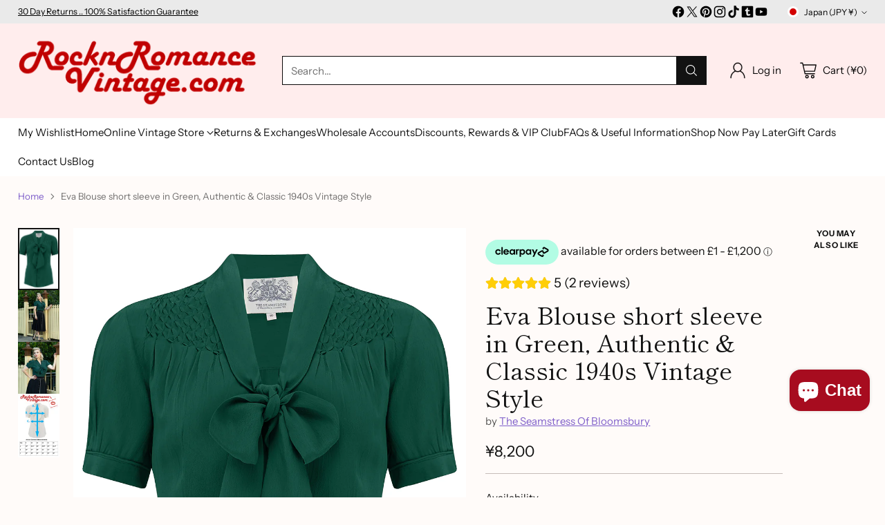

--- FILE ---
content_type: text/html
request_url: https://placement-api.clearpay.co.uk/?mpid=rock-n-romance.myshopify.com&placementid=null&pageType=null&zoid=9.0.85
body_size: 722
content:

  <!DOCTYPE html>
  <html>
  <head>
      <link rel='icon' href='data:,' />
      <meta http-equiv="Content-Security-Policy"
          content="base-uri 'self'; default-src 'self'; font-src 'self'; style-src 'self'; script-src 'self' https://cdn.jsdelivr.net/npm/zoid@9.0.85/dist/zoid.min.js; img-src 'self'; connect-src 'self'; frame-src 'self'">
      <title></title>
      <link rel="preload" href="/index.js" as="script" />
      <link rel="preload" href="https://cdn.jsdelivr.net/npm/zoid@9.0.85/dist/zoid.min.js" integrity="sha384-67MznxkYtbE8teNrhdkvnzQBmeiErnMskO7eD8QwolLpdUliTdivKWx0ANHgw+w8" as="script" crossorigin="anonymous" />
      <div id="__AP_DATA__" hidden>
        {"errors":{"mcr":null},"mcrResponse":{"data":{"errors":[],"config":{"mpId":"rock-n-romance.myshopify.com","createdAt":"2024-12-10T23:11:32.921172282Z","updatedAt":"2024-12-16T14:46:03.55139469Z","config":{"consumerLending":{"metadata":{"shouldForceCache":false,"isProductEnabled":false,"expiresAt":1734361263550,"ttl":900,"updatedAt":"2024-12-16T14:46:03.550995824Z","version":0},"details":{}},"interestFreePayment":{"metadata":{"shouldForceCache":false,"isProductEnabled":true,"expiresAt":1734361263550,"ttl":900,"updatedAt":"2024-12-16T14:46:03.550995824Z","version":0},"details":{"minimumAmount":{"amount":"1.0","currency":"GBP"},"maximumAmount":{"amount":"1200.0","currency":"GBP"},"cbt":{"enabled":false,"countries":[],"limits":{}}}},"merchantAttributes":{"metadata":{"shouldForceCache":false,"isProductEnabled":true,"expiresAt":1734361263550,"ttl":900,"updatedAt":"2024-12-16T14:46:03.550995824Z","version":0},"details":{"analyticsEnabled":false,"tradingCountry":"GB","storeURI":"https://www.rocknromancevintage.com","tradingName":"Rock n Romance Vintage","vpuf":true}},"onsitePlacements":{"metadata":{"version":0},"details":{"onsitePlacements":{}}},"cashAppPay":{"metadata":{"shouldForceCache":false,"isProductEnabled":false,"expiresAt":1734361263550,"ttl":900,"updatedAt":"2024-12-16T14:46:03.550995824Z","version":0},"details":{"enabledForOrders":false,"integrationCompleted":false}},"promotionalData":{"metadata":{"version":0},"details":{"consumerLendingPromotions":[]}}}}},"errors":null,"status":200},"brand":"clearpay","meta":{"version":"0.35.4"}}
      </div>
  </head>
  <body></body>
  <script src="/index.js" type="application/javascript"></script>
  </html>
  

--- FILE ---
content_type: text/javascript; charset=utf-8
request_url: https://www.rocknromancevintage.com/en-jp/products/eva-blouse-short-sleeve-in-green-authentic-classic-1940s-vintage-style.js
body_size: 1532
content:
{"id":6640878289011,"title":"Eva Blouse short sleeve in Green, Authentic \u0026 Classic 1940s Vintage Style","handle":"eva-blouse-short-sleeve-in-green-authentic-classic-1940s-vintage-style","description":"\u003cp\u003e\u003cspan\u003eAnother fabulous addition to our all time favourite blouses, this is a Classic 40’s shape with a tie bow collar, pretty smock stitching detail, little covered buttons to the front and short sleeves .  The beautiful 40’s Crepe de Chine fabric is soft to the touch and easy care too, and is a 100% natural fibre, no synthetic yarn or Lycra in this garment, hand wash or dry clean. Also available in our slipper Atomic Satin fabric.\u003c\/span\u003e\u003c\/p\u003e\n\u003cp\u003e​​This beautiful item is as good as it gets if you love vintage designs \u0026amp; totally in keeping with Authentic 1940s Style, as it is an exact reproduction of a classic 1940s item. It is made with complete integrity from the finest Rayon Crepe de Chine fabric just like the originals too.. It is nice and light, soft to the touch, hangs beautifully and easy care too... Wash by hand or in a machine on \"Delicates\" setting at 30 degrees\u003c\/p\u003e\n\u003cp\u003eA \"Seamstress of Bloomsbury\" Original, Simply the best quality fabric, attention to detail and authentic Lilian Wells design. Lilian was the original \"Seamstress of Bloomsbury\".. She made beautiful items of clothing throughout the 1930s, 40s \u0026amp; Early 50s for London's aristocracy, battling the Blitz \u0026amp; circumstances that we cant even begin to imagine, but never compromising on her quality or delightful craftsmanship.. She was a very private but wonderful woman and an inspiration to us all. Through this wonderful range of 1940s clothing we aim to continue her legacy..\u003c\/p\u003e\n\u003cp\u003e​Quick International Size Conversion Guide:\u003c\/p\u003e\n\u003cp\u003e​UK 8, EU 36, US 4\u003c\/p\u003e\n\u003cp\u003eUK 10, EU 38, US 6\u003c\/p\u003e\n\u003cp\u003eUK 12, EU 40, US 8\u003c\/p\u003e\n\u003cp\u003eUK 14, EU 42, US 10\u003c\/p\u003e\n\u003cp\u003eUK 16, EU 44, US 12\u003c\/p\u003e\n\u003cp\u003eUK 18, EU 46, US 14\u003c\/p\u003e\n\u003cp\u003ePlease note, All our items are sold in UK sizing .. Australia Dress sizes are the same as UK​\u003c\/p\u003e","published_at":"2021-09-24T12:45:13+01:00","created_at":"2021-09-24T12:45:13+01:00","vendor":"The Seamstress Of Bloomsbury","type":"Womens Blouse","tags":["All Blouses","All items from \"The Seamstress of Bloomsbury\""],"price":820000,"price_min":820000,"price_max":820000,"available":true,"price_varies":false,"compare_at_price":null,"compare_at_price_min":0,"compare_at_price_max":0,"compare_at_price_varies":false,"variants":[{"id":39464939094131,"title":"8","option1":"8","option2":null,"option3":null,"sku":"RnR-27401","requires_shipping":true,"taxable":true,"featured_image":null,"available":false,"name":"Eva Blouse short sleeve in Green, Authentic \u0026 Classic 1940s Vintage Style - 8","public_title":"8","options":["8"],"price":820000,"weight":200,"compare_at_price":null,"inventory_management":"shopify","barcode":null,"requires_selling_plan":false,"selling_plan_allocations":[]},{"id":39464939126899,"title":"10","option1":"10","option2":null,"option3":null,"sku":"RnR-27402","requires_shipping":true,"taxable":true,"featured_image":null,"available":true,"name":"Eva Blouse short sleeve in Green, Authentic \u0026 Classic 1940s Vintage Style - 10","public_title":"10","options":["10"],"price":820000,"weight":200,"compare_at_price":null,"inventory_management":"shopify","barcode":null,"requires_selling_plan":false,"selling_plan_allocations":[]},{"id":39464939159667,"title":"12","option1":"12","option2":null,"option3":null,"sku":"RnR-27403","requires_shipping":true,"taxable":true,"featured_image":null,"available":true,"name":"Eva Blouse short sleeve in Green, Authentic \u0026 Classic 1940s Vintage Style - 12","public_title":"12","options":["12"],"price":820000,"weight":200,"compare_at_price":null,"inventory_management":"shopify","barcode":null,"requires_selling_plan":false,"selling_plan_allocations":[]},{"id":39464939192435,"title":"14","option1":"14","option2":null,"option3":null,"sku":"RnR-27404","requires_shipping":true,"taxable":true,"featured_image":null,"available":true,"name":"Eva Blouse short sleeve in Green, Authentic \u0026 Classic 1940s Vintage Style - 14","public_title":"14","options":["14"],"price":820000,"weight":200,"compare_at_price":null,"inventory_management":"shopify","barcode":null,"requires_selling_plan":false,"selling_plan_allocations":[]},{"id":39464939225203,"title":"16","option1":"16","option2":null,"option3":null,"sku":"RnR-27405","requires_shipping":true,"taxable":true,"featured_image":null,"available":false,"name":"Eva Blouse short sleeve in Green, Authentic \u0026 Classic 1940s Vintage Style - 16","public_title":"16","options":["16"],"price":820000,"weight":200,"compare_at_price":null,"inventory_management":"shopify","barcode":null,"requires_selling_plan":false,"selling_plan_allocations":[]}],"images":["\/\/cdn.shopify.com\/s\/files\/1\/0030\/5214\/2707\/products\/Eva_Blouse_SS_Green_1.jpg?v=1632483940","\/\/cdn.shopify.com\/s\/files\/1\/0030\/5214\/2707\/products\/KMP_Seamstress_Feb_2_IGCrop.jpg?v=1645790425","\/\/cdn.shopify.com\/s\/files\/1\/0030\/5214\/2707\/products\/KMP_Seamstress_Feb_5_IGCrop.jpg?v=1645790425","\/\/cdn.shopify.com\/s\/files\/1\/0030\/5214\/2707\/products\/EvaShortSleeveBlouseSpec_3306ddb9-ecb8-490f-a5ac-b2f6ddbade3c.png?v=1648825997"],"featured_image":"\/\/cdn.shopify.com\/s\/files\/1\/0030\/5214\/2707\/products\/Eva_Blouse_SS_Green_1.jpg?v=1632483940","options":[{"name":"UK Size","position":1,"values":["8","10","12","14","16"]}],"url":"\/en-jp\/products\/eva-blouse-short-sleeve-in-green-authentic-classic-1940s-vintage-style","media":[{"alt":"Eva Blouse short sleeve in Green, Authentic \u0026 Classic 1940s Vintage Style - CC41, Goodwood Revival, Twinwood Festival, Viva Las Vegas Rockabilly Weekend Rock n Romance The Seamstress Of Bloomsbury","id":20821592375411,"position":1,"preview_image":{"aspect_ratio":0.667,"height":1500,"width":1000,"src":"https:\/\/cdn.shopify.com\/s\/files\/1\/0030\/5214\/2707\/products\/Eva_Blouse_SS_Green_1.jpg?v=1632483940"},"aspect_ratio":0.667,"height":1500,"media_type":"image","src":"https:\/\/cdn.shopify.com\/s\/files\/1\/0030\/5214\/2707\/products\/Eva_Blouse_SS_Green_1.jpg?v=1632483940","width":1000},{"alt":"Eva Blouse short sleeve in Green, Authentic \u0026 Classic 1940s Vintage Style - CC41, Goodwood Revival, Twinwood Festival, Viva Las Vegas Rockabilly Weekend Rock n Romance The Seamstress Of Bloomsbury","id":21655173234803,"position":2,"preview_image":{"aspect_ratio":0.8,"height":5000,"width":4000,"src":"https:\/\/cdn.shopify.com\/s\/files\/1\/0030\/5214\/2707\/products\/KMP_Seamstress_Feb_2_IGCrop.jpg?v=1645790425"},"aspect_ratio":0.8,"height":5000,"media_type":"image","src":"https:\/\/cdn.shopify.com\/s\/files\/1\/0030\/5214\/2707\/products\/KMP_Seamstress_Feb_2_IGCrop.jpg?v=1645790425","width":4000},{"alt":"Eva Blouse short sleeve in Green, Authentic \u0026 Classic 1940s Vintage Style - CC41, Goodwood Revival, Twinwood Festival, Viva Las Vegas Rockabilly Weekend Rock n Romance The Seamstress Of Bloomsbury","id":21655173267571,"position":3,"preview_image":{"aspect_ratio":0.8,"height":5000,"width":4000,"src":"https:\/\/cdn.shopify.com\/s\/files\/1\/0030\/5214\/2707\/products\/KMP_Seamstress_Feb_5_IGCrop.jpg?v=1645790425"},"aspect_ratio":0.8,"height":5000,"media_type":"image","src":"https:\/\/cdn.shopify.com\/s\/files\/1\/0030\/5214\/2707\/products\/KMP_Seamstress_Feb_5_IGCrop.jpg?v=1645790425","width":4000},{"alt":"Eva Blouse short sleeve in Green, Authentic \u0026 Classic 1940s Vintage Style - CC41, Goodwood Revival, Twinwood Festival, Viva Las Vegas Rockabilly Weekend Rock n Romance The Seamstress Of Bloomsbury","id":21884747022451,"position":4,"preview_image":{"aspect_ratio":0.655,"height":1218,"width":798,"src":"https:\/\/cdn.shopify.com\/s\/files\/1\/0030\/5214\/2707\/products\/EvaShortSleeveBlouseSpec_3306ddb9-ecb8-490f-a5ac-b2f6ddbade3c.png?v=1648825997"},"aspect_ratio":0.655,"height":1218,"media_type":"image","src":"https:\/\/cdn.shopify.com\/s\/files\/1\/0030\/5214\/2707\/products\/EvaShortSleeveBlouseSpec_3306ddb9-ecb8-490f-a5ac-b2f6ddbade3c.png?v=1648825997","width":798}],"requires_selling_plan":false,"selling_plan_groups":[]}

--- FILE ---
content_type: application/javascript
request_url: https://cdn.salesfire.co.uk/code/12fbe503-1221-4ec5-a313-b0a2515c57e9.js?shop=rock-n-romance.myshopify.com
body_size: 1328
content:
if(window.__sf){window.console&&console.log('Salesfire is already loaded!');}
window.__sf=window.__sf||(function(){var config={"debug":false,"site":{"uuid":"12fbe503-1221-4ec5-a313-b0a2515c57e9","domain":"rocknromancevintage.com","version":null},"tracking":{"type":"snowplow","collector":"thrift","namespace":"sfanalytics","endpoint":"live.smartmetrics.co.uk","tracking_id":"12fbe503-1221-4ec5-a313-b0a2515c57e9","industry":"1cadfa90-b79d-4ac7-ae94-208d0a5f58a4","listeners":["fbpixel"]},"emails":{"endpoint":"https:\/\/hit.salesfire.co.uk\/emails"},"splittests":{"endpoint":"https:\/\/hit.salesfire.co.uk\/tests"},"geo":{"endpoint":"https:\/\/hit.salesfire.co.uk\/geo"},"data":{"endpoint":"https:\/\/hit.salesfire.co.uk\/data"},"settings":{"display_in_iframes":false,"voucher_page":null},"basket":{"detectors":[]},"digi":{"enabled":true},"campaigns":[],"search":{"enabled":true,"currency":null,"inputs":[{"selector":"#QuickSearchInputmobile","container_selector":null},{"selector":"#QuickSearchInputdesktop","container_selector":""}],"input_selector":"input[type=\"search\"]","container_selector":null,"config":{"version":"fullscreen","placeholderType":"ticker","placeholderText":["What are you looking for?","Search Here.."],"font":{"family":"Open Sans","type":"google","cssName":"Open Sans","stylesheet":null,"weights":["300","400","500","600","700","800"]},"highlightColor":"rgba(255,164,242,0.59)","saleColour":"rgba(255,65,65,1)","priceColor":null,"suggestionsShadow":false,"productColumns":2,"imageSearchEnabled":false,"showQuerySuggestions":true,"allowDarkMode":true,"headerSelector":".header","maxWidth":null,"hideBrands":false,"showCategoryFilter":true,"showBrandFilter":true,"showColourFilter":false,"showSizeFilter":true,"showSortFilter":true,"showGenderFilter":false,"showPrice":true,"showPriceSavings":true,"showPriceRRP":true,"showPriceDiscount":true,"showVoiceSearch":true,"showOutOfStockIndicator":false,"customFilters":[],"defaultFormSubmission":true,"navigationDetection":true,"querySpellchecker":true,"queryVersion":"2021-05","saveSearchQuery":false,"offsetThresholdValue":"40","offsetThresholdType":"%","minQueryLength":0,"splitExactResults":false,"weightings":{"title":2.906252429820867,"brand":0,"category":0.31857142857142856,"description":0.9157142857142856,"synonyms":0.31857142857142856,"colour":0,"size":0,"gender":0,"age_group":0,"stock_availability":1,"image_tag":0,"product_id":0,"price":0,"keywords":0,"purchases":0,"recently_added":0,"full_priced":0,"discounted":0},"filters":{"show_out_of_stock":true},"css":".search-bar__input {\n  display: none;\n}\n\n.search-bar {\n  justify-content: right;\n}"},"weightings":{"title":2.906252429820867,"brand":0,"category":0.31857142857142856,"description":0.9157142857142856,"synonyms":0.31857142857142856,"colour":0,"size":0,"gender":0,"age_group":0,"stock_availability":1,"image_tag":0,"product_id":0,"price":0,"keywords":0,"purchases":0,"recently_added":0,"full_priced":0,"discounted":0},"filters":{"show_out_of_stock":true},"query_parser_exclusions":[],"filter_labels":{"custom_product":"Google: Custom Product","rating":"Product rating"},"filter_sorts":{"colour":"count:desc","size":"numerical:asc","custom_product":"count:desc","rating":"count:desc"}}},d=document;function load(url){var s=d.createElement('script');s.async=true;s.src=url;d.head.appendChild(s);};load('https://cdn.salesfire.co.uk/js/app/main1.min.js');(function(p,l,o,w,i,n,g){if(!p[i]){p.GlobalSnowplowNamespace=p.GlobalSnowplowNamespace||[];p.GlobalSnowplowNamespace.push(i);p[i]=function(){(p[i].q=p[i].q||[]).push(arguments)};p[i].q=p[i].q||[];load(w)}}(window,d,"script","//cdn.salesfire.co.uk/sp/3.3.0.js",config.tracking.namespace));return{config:config};})();

--- FILE ---
content_type: text/javascript
request_url: https://cdn-sf.vitals.app/assets/js/m13.b5092c49866a48ee7b2d.chunk.bundle.js
body_size: 158
content:
"use strict";(window.webpackChunkvitalsLibrary=window.webpackChunkvitalsLibrary||[]).push([[4504],{39498:(t,i,s)=>{s.d(i,{K:()=>e});class e{J79(t){}O39(){this.O32()&&this.W56()}N0(){}O32(){return!0}P15(t){}W56(){this.H73();this.P16();this.R20();this.F43();this.K28()}H73(){}P16(){}R20(){}F43(){}K28(){}}},46853:(t,i,s)=>{s.r(i);s.d(i,{L76:()=>d});var e=s(21076);var h=s(39498);var n=s(46757);var r=s(10554);var a=s(19661);var l=s(57798);class o extends a.X{constructor(){super(...arguments);this.L0=document.title;this.x55=r.b.X86.o0(l.X.L76);this.Q76=this.x55[0];this.C49=this.x55[1]}W56(){this.L0=document.title;this.K28()}K28(){document.addEventListener('visibilitychange',()=>{var t,i;'hidden'===document.visibilityState?null===(t=r.b.Y66.Q73())||void 0===t||t.text(this.Q76(this.C49.Y2)):null===(i=r.b.Y66.Q73())||void 0===i||i.text(this.L0)})}}(0,e.Cg)([n.o],o.prototype,"W56",null);class d extends h.K{O39(){(new o).W56()}}(0,e.Cg)([n.o],d.prototype,"O39",null)}}]);

--- FILE ---
content_type: image/svg+xml
request_url: https://fluorescent.github.io/country-flags/flags/bt.svg
body_size: 9805
content:
<svg xmlns="http://www.w3.org/2000/svg" id="flag-icons-bt" viewBox="0 0 512 512">
  <path fill="#ffd520" d="M0 0h512v512H0z"/>
  <path fill="#ff4e12" d="M0 512h512V0z"/>
  <g stroke="#000" stroke-width=".5">
    <g fill="#fff" stroke-width=".4">
      <path d="M281.9 162.5c-4-1.4-6.4.6-6.3 5.7.1 5 2.8 7.9 6.7 6l-.4-11.7z"/>
      <path d="M285.3 153.1c-3.2-2.6-6.3-1.5-7.8 3.3s.1 8.4 4.4 7.9l3.4-11.2z"/>
      <path d="M290.7 144c-2.8-3-6-2.5-8.2 2-2.2 4.5-1.3 8.3 3 8.5l5.2-10.5zm-3.5 44.2c-4.8 1.8-5.3 8.3-2.3 12.3s8.5 4.8 11.6 0l-9.4-12.3z"/>
      <path d="M281.6 174.4c-4.5-1.5-8.6 4.6-9.3 10-.8 7-10.6 9.2-5.2 19.7 1.1-6.7 5.5-10.3 9-10.6 3.5-.2 8.8-1 11-5.3l-5.5-13.8zm14.3 26.9c-5.2 1.3-6 8.3-2.2 13.3 3.2 4.3 13.3 3.3 13-1L296 201.3zm15 42.3c.2-4.5-7-6.3-10.5-5.4-3.6.9-10.3-.1-11.9-3.9-1.2 3 .6 6.3 5.7 8 3.8 1.2 3.8 4 2.6 5.2 3 .5 11.5.5 14-3.9z"/>
      <path d="M306.8 214.7c-5.2-2.2-8.3 1.2-10.2 4.6-3 4.9-11.8-1.4-14.8 5.1 4-1.7 8.2 2 10.1 3.3 5.6 3.6 16.2 2.5 17.7-6l-2.9-7z"/>
      <path d="M309.8 220.8c-5.2 3.8-7.2 8.5-7 11.6 0 3.2 4.5 10 9.2 10.5 2.8-5.7 4.2-17.6-2.2-22.1zM288.4 245c0-1.9 2.8-2.6 4.7-2 1.8.6 4.7 2.5 3.7 4.5l-8.4-2.5zM260 234.7c-.5-2.3 3.2-6.2 8-4 5 2.1 5.6 6.3 3.6 7.9l-11.6-3.9z"/>
      <path d="M272 238.8c-.4-1.2 3.1-3.7 9.1-2.2s7.5 5.4 7.3 8.4l-16.4-6.2zm-12.6-4.1c3.1-2.4 2-7-.9-8.3-5.1-2.5-3.2-9-6.5-10.3-3.3-1.2-6.4-3.5-6.5-5.8-1.7 3.2-.7 6 1.6 8s-1.8 10.2 1.1 12.4l11.2 4zm-67.3-1.8c-2.6-4.1-9-3.3-11.5-.5-2.7 3-2.3 7.2.2 9l11.3-8.5zm15-6.1c-1-5.5-7.6-6.2-11.2-4.8-3.7 1.4-6.2 7-3.8 11l15-6.2z"/>
      <path d="M217.2 226c2.4-4.6-2.2-11.5-7.5-12.5-4.4-.9-9.6-.8-11.3-5.2-1 3.8 1.7 6.2 5 8.3 3.3 2.2-.6 7.7 4.7 10.8l9.1-1.4z"/>
      <path d="M216.7 226.2c-1-3.3 1.2-7.8 5.7-7.5 4.5.4 7 3.6 5 7.7l-10.7-.2z"/>
      <path d="M226.8 226.4c-.7-3.4 2.2-7.5 6.6-6.5 4.4.9 6.5 4.5 4 8.3l-10.6-1.8z"/>
      <path d="M236.7 228c-.4-3.4 2.6-7.4 7-6.2 4.4 1.1 6.3 4.8 3.5 8.5l-10.5-2.3zM161 285.6c-8.4 0-10.5 2-11.7 10.6-1.5 10.8 13.2 12 11.7-10.6z"/>
      <path d="M164.7 274.3c-12.9-5-20 15.5-32.7 11.9 4.6 7.3 15.7 0 19.8.7 7 1.3 22.2-1.3 13-12.6zm-8.4 28c-6.4-3-13.3 6.8-12 11.1 1.6 5.5 16.2 1 12-11.1zm-29.9 42.1c3.6 1 7.8 3 7 9.8-.7 6.8-13.5 20.6-25 21.4-11.6.7-15.7 14.7-25.7 10.8 9.3-1.8 9.3-12.3 16.6-15.6-5.3-1.9-8 10-14.8 10-6.8 0-10 10.9-18.3 10.1-8.3-.7-9.2 13.1-25.8 13.3-12.6.1-28.3 15-34 8.6 12.3-1.8 17.3-8.6 24.6-16.1 11.8-12 25.1-6.7 29.7-17.3a30.9 30.9 0 0 1-17.9 5.2c-7.7-.1-16.2 12.3-24.8 6.8 5-.6 8.3-2.8 13.5-8.3 5.4-5.6 13.3-2 19.6-7.8 9.8-9 18.2-1.5 27.6-12.8-2.6-1.2-8.3-.3-13.5 2.4-5.3 2.8-12-1.9-18.1 1.4.7-7.4 14.8-3.2 23.6-8.3 10-5.8 18.1-4 26-3.4-11 0-15.2-10.4-30.3-7.4-6.5 1.3-11.8-9-18.3-3.8.2-3.9 7-7 14-3.2 7 3.7 10-3.3 24 5.5 5.7 3.6 15.6-2.3 21.9 1.6-.8-2.4-4.4-3.9-8.6-3.5 2.6-5.4 19.6-4.7 27 .7z"/>
      <path d="M137.6 336.3c-5.5-4.3-13.2.9-18.4-1.2 0 3.6 1.7 8.8 7.5 10.8a139 139 0 0 0 11-9.6z"/>
      <path d="M146.3 324.1c-8.7-4.4-10.2 6.5-17 4.3.3 3.1 2.8 7 8.3 7.9l8.7-12.2z"/>
      <path d="M151.4 314.2c-12.8-5-14.4 7.3-22 4.9 1.8 4.2 12.6 6.5 18.1 5l4-10zm17.6-53.9c-3.4-4.8-10.5-.9-11.7 4.8-1.1 5.6 1.7 13.5 6.4 11.8l5.3-16.6z"/>
      <path d="M177.7 245.2c-6-1.3-12.7-.7-12 5-2.2 1-2.9 8.5 3.3 10.1l8.7-15z"/>
      <path d="M181.6 241.3c-5.8-6.7-12.3-6.6-15.9-3.7-6.6 5.3-13 2.2-13.3 7.5 4-3 7.6.6 10.8-.5 3.3-1.1 5.7 5.2 14.7 2.5l3.7-5.8zm-14 101.4c.9 1.6 6.3 2.4 9-.4 3.4-3.7-.4-13.8-6-14.6-5.5-.7-6 11.5-3 15z"/>
      <path d="M161.3 343c8 2.8 11.3-3.7 7-7.9a79.6 79.6 0 0 1-7 7.8z"/>
      <path d="M131.7 353.7c-1.5 4.6-9.3 5.3-18 19.4-8.9 14-17.3 8.1-19.4 17.8 10.5-8.5 18.8-2.9 25.1-11.3 9.6-12.8 17.4-11 21.1-19.6 5.3-12.3 28.4-12 29.6-31.4-7.7-1.5-32.4 19.4-38.4 25.1zM330 164c10 3.3 10.3 16.3 21.8 20.6 11.6 4.2 12.7 14.5 22.1 12-8.8-2.4-8.2-12.5-17.3-15-10.8-3-14.8-19.4-23.4-21.9m42.8 72.5c1.8 4 1.5 11.1-4.7 13 3.4 2.2 8.4.1 11.1-4.5-4.1 9.2-1.3 17.5 5.2 19-3.1-6.3 3.9-9.3 1.6-13.5 4.2 1.8 7.8 7.4 7.7 11 5.4-6-4-14.1-2.3-19.8l-18.6-5.2zm-65 64.5c-6.2-5.4-8.8 1.4-11.8-1-2.8-2.1-6.6-2.4-8-.2 5.2.1 2.7 4.2 12.9 5.2-10.2.7-8.4 12.1-15.2 11.6 7.3 6.9 11-6.2 17-4-1.8.5 2.7 4.6-.4 10.1 5-.1 7.1-7.1 7.8-10.8l-2.3-10.9zm-135.5 58.6c-2.3-1.8-8.8-2.7-11.3-1.2-2.5 1.5-1.6 1.9 1.4 2.1 3 .3 6.9 5.1.4 5.4-3 .1-2 7.4-8.3 8 2.5 3 9.9 1 12.5-2.5-.5 2.9 3.3 5.4 1.8 8.8 4.6.5 2-9.4 9.3-8.9-3 .4-1.8 7.2 3.5 5.4-3.1 1.5-1.5 5.2 2 4.3-2.2.7-3 3.6.1 5.3 3-4.2-.3-19-11.4-26.7zM449 216.7a17.4 17.4 0 1 0 0-34.8 17.4 17.4 0 0 0 0 34.8z"/>
      <path d="M358 237.7c5.3-5 13.3-7.5 18.8-3.7 5.5 3.7 23.9 8.2 33 2 9-6.3 13.2-9.6 17.2-8.8 3 4.5 6.7 6.6 11.2 7 1.4 1.5 6.3 2.8 9 2.4 4 1 9-.3 12.9-4.5 6 .8 11.6-3.7 13.8-10.5 6.4-.7 6.8-7.9 2.7-12.6-3.7-.8-.8-13.5-14.5-11 5.7 3.5 1.3 10.6 6.1 13.8-3.2 0-7.4 1.4-8.4 6.3 1.2-3.4-.2-5.6-1.1-6.4.1-2.9-6.3-10-12.3-7.4 4.3 1 1.9 8 5 10.6a8 8 0 0 0-6 3.2c-1.7-2.9-7.4-5.9-11-6.1 0-1-.1-3-.6-4a18 18 0 0 1-2.2-11.2c-3 3.2-5.6 7.8-7 11-4.8-3.2-16.6 1.5-22.2 2.8-5.5 1.3-24-1.8-28.3-6.3a47.9 47.9 0 0 0-20.4-9.5c-10.7-3.1-10.8-14.8-22.6-22.9-.2 14.6 21.9 60.8 26.9 65.8zm-123 111a16.8 16.8 0 1 0 0-33.6 16.8 16.8 0 0 0 0 33.6z"/>
      <path d="M194.7 335.8c3.4 4.4 9.2 4.1 11.6 3.7 2 5.3 8.4 5.2 11.2 8 2.7 3 12.2 2.7 15 1-2.6-.2-5.9-1.7-9-4.3-3.8-3.2-2-9.5-5-11.8 2.2-2.5 2.6-6.7 2.1-8.3 2.4-1.4 4.2-3.6 4.4-4.8a15 15 0 0 0 9.3-4c2.1 2 7.5-.6 10.4 2.8.7-8.3-7.3-12.7-12.5-10-2.2-1-7.8-.3-8.8 1.2-1.8-.8-6.7 1.7-9 3.4 2.6-1.4 3-5.5 2-7 2-1 4.5-3.8 4.7-6 3 .5 7.5-1.5 9.6-1-3.3-4.2-8.7-5.7-14.2-5.4-5.8.4-8.2 4.4-9 8.7-3.3 2-4.5 8.8-3.2 11.2-2 0-3.8 1.8-4.5 2.9a26 26 0 0 0-9.1-2m1.2-6.8c-1.2-3.3.3-6.2 1-8.8 2-6.6.8-8.3-5-7.4a46 46 0 0 0 4 16.2z"/>
      <path d="M187.5 291.4c1.5 1.6 6.9 2.3 7.4-2.5.7-5.5-1.5-7.6-6.3-5.5-.4 1.3-.8 6.4-1 8z"/>
      <path d="M188.7 283.2c2 .8 6.3 2.5 8.7-2.2 2-3.9-.6-6.9-4.8-6.6-1 1.1-3 5.1-4 8.8z"/>
      <path d="M192.4 274c.5 1.5 5.6 6.5 9.4 2.9 3.7-3.6 3.7-9-1.9-11-1.5.2-6 5.5-7.5 8.1z"/>
      <path d="M199.9 265.8c1.1 3.2 4.6 8.6 11.2 6 6.5-2.4 3.7-10.6.7-12.2-1.7 0-8.9 3.3-12 6.2z"/>
      <path d="M211.8 259.6c-.5 2.7 0 10.3 9 10.1 8.8 0 6.3-10.5 4-12-3.6 0-9.7.1-13 1.9z"/>
      <path d="M225.3 258c-1 2.2-3.3 16.2 14.1 12.4 2.3-.5 8.2-13.5-14.2-12.3z"/>
      <path d="M234.8 259.3c-1.8 1.8 2.8 16 14.6 13.6 11.8-2.4 1.9-15.9-14.6-13.6z"/>
      <path d="M244.8 261.4c-1.8 4 1 15.5 15.5 15.5 13.3 0-.6-15.2-15.4-15.5z"/>
      <path d="M256.3 264.8c-1 2.2-2.1 14.4 15 15.5 12.5.7 9.5-16.9-15-15.5z"/>
      <path d="M274.7 270c-2.1 3.8-4.4 13.2 14.5 14 12 .4 4.6-13.8-14.5-14z"/>
      <path d="M290.4 272.9c-2.7 3.7-.7 11.1 6.3 12.5 8.8 1.8 10-6.5 4-10.5s-10.3-2-10.3-2z"/>
      <path d="M299 274.6c-2 3.5-.8 12 12.5 12 2.8 0 13.3-10.7-12.5-12zM195.9 438.4a19.5 19.5 0 1 0 0-39.1 19.5 19.5 0 0 0 0 39z"/>
      <path d="M339.1 154.3c-1.5 1.5-4.6 6-5.2 7.8-6.6 19.6 10.9 34.3 21 55.3a61 61 0 0 1-5.5 59.2c-4.3 5.7-3 7.3-8.5 13.1-2.1 2.2-4.5 5-3.8 13 3.6-1.2 8.6 2 9.6 4.8 2.5-1.2 6-.7 7.3.8 4.2-2 7.8-1 11.5 3 3.3-.5 6.8 0 10 3.5 1.8-3.5 5.3-4.8 7.8-4-.2-4.5 4.3-7.8 8.3-6a7.4 7.4 0 0 1 9.6-8.8c4.5-3.5 13.5-3.8 18 1.5-8-2.3-7.7 6.3-14.5 5.5 1.8 5-2.8 8-7.3 9.5 2.9-1.3 6-3 7-1.2 2.5-2.2 7.6-1.4 8.8-.3 3.4-1 6.6-.2 8 3.8 4.6 2.8 7.6 9.8 4.3 15-1-5.5-4.7-5.2-6.2-7.5-3.6 1.3-7 1.3-8-1-2 2-8.9 3.8-11.9.8-1.1 4.5-5 8.3-9.5 8.3 1.2 3.5-2.3 9.5-5 12.5 4.2 2.3 3 7.3 2 10.3 6.5 1 1 6.8 12.3 10.6-5.6 1.7-16.4 0-17.9-6.8-5.5-.3-9.3-5.8-9-11.6-4.3-4-5-9.7 1-13.8-5 1.5-7.8-6.5-15-3.2-3.7 1.6-13.2-1.2-13.1-4.5-1.5 2.5-10.7 1.5-12-2.8-3 1.6-10-1.1-9.9-5.3-3.9 1.8-9.1-1.4-8.9-5.4-3.6-.5-4-3.7-3.8-6.5-3.2-1.5-2.3-4.7-1-8.4-2.3-2.5-1.3-6 .4-9.3-2.5-2.5-2-5.5-1.2-9-12.1-1-27.2-4-61.8-14.6-52.2-16-66.3 21.6-54.8 45.2 13.4 27.2-1.5 33.1 3 53.5 4.8 1 7.3 5 7 9.3 2.9 0 5 2.7 4 7.7a8.7 8.7 0 0 1 7.4 2.3c1.7-3.3 7.5-4 10.5-.2 6.6-.5 9.8 4.7 9.6 11.3a17.6 17.6 0 0 1-1.5 18.8c.3-2.6 0-6.4-.2-8.7-.2-4.1-6-5-5.4-8.4-3 .3-5.9-1.4-6.9-3.6a6.6 6.6 0 0 1-6.4 1.2c3.4 1.5 6 7.6 5 11.6 1.8 3 1.4 8.5-.7 11-1 4.8-4.8 6.6-9.7 4.4a8.4 8.4 0 0 0 3.7-7.5 9.8 9.8 0 0 1-2.8-6.2c-4.9.8-11.7-3.4-13-5a19.5 19.5 0 0 0-19.4 19.6c-.5-4-5.6-8-5-11.4-3-9.3 1.3-18 13.6-19.7-1.5-3.5 3.7-7.2 1.7-11.2a94.8 94.8 0 0 0-14.3-19.6c4.3-7.3 3-17 .5-23.1-3.6-8.7-7-6.5-19.8 7.5-21 23-48.8 16.6-73.4 31.7-6.5 4-13 5.5-6-1.5s25.6-14 37.7-20.1c22.6-11.3 41.7-30.2 49.2-66.8 17.7-86.2 82.9-57.8 124-41.7 38.7 15 31.7-19.1 12.1-39.7-23.5-24.7-18.8-44.2-7.8-59.8 19.9-2.7 57.9 4.2 50.2 10.8z"/>
      <path d="M409 366a21.5 21.5 0 1 0 0-43 21.5 21.5 0 0 0 0 43z"/>
    </g>
    <g fill="none" stroke-width=".4">
      <path d="M327.1 155.3c-4.8 21.1-.8 30.7 6.3 40 14.5 19.2 26 63 9.5 91.6"/>
      <g stroke-linecap="round">
        <path d="M352.2 262.2c2-.8 5.8-3.1 6.7-7.3m-5.2-1.9c.6-3.6 6.3-5.2 6.4-9m-6.3-5.2c-.3-3.7 5.7-7.1 4.8-10.9m-8-2.6c-.5-2.1 5-6.2 3.5-9.6m-7.7-3.6c-1.1-2.4 2.7-5.1 1-7.7m-7-2.9c-.4-1.6 2-5.2.7-7.3m-6.7-5c.5-.7 2.5-2.2 1.7-4.1m-5.9-5c.9-.5 3.3-1.3 3-3.1"/>
        <path stroke-linejoin="round" d="M204.5 416.8c-5-1.8-11.3.7-12.5 5m3.7 3.9c.7-4.3 7.2-6.2 9.2-4.2-4.1-2.2-6.1 5.8-2.5 6m33.8-101.1c-3 1.5-4 7 0 11.1m4.5-9.9c-2.1 1.8-2 7 1.1 8.3-2.6-1.9 0-5.1 2-5.3 1.8 0 3 2.2.8 4.4m172.5 5c-7-1.8-12.7 6.3-6.3 13.6 0-7 5-11.7 11-10.4m-2.7 4.8a2.6 2.6 0 0 0-2.7 2.7c0 1.4 1.2 2.7 3.1 2.7 1.3 0 2.3-1.4 2.3-2.6m22-157c1.2 4.4 7 6.1 11.7 5.1m0-2.8c-3.6.2-6.6-3.2-6.4-6.1 0 2.1 5 3.1 6.4 1.7"/>
        <path d="M206.3 339.5c-1-2.5 3-5 3.1-7.4.2-2.4 4.6-4.2 9 .3m-2-26.8c-1 .4-1.7 1-2.4 1.2m11 12.5c-1 0-3.3 0-4.5-.9m.1 5.7c-.9.4-2.8 1.2-4 1.4m-39 74.4c-.2 2.3 2 5.6 3.3 6.6m6.4-12c-1.2 2-2 5.2-1.2 7.4m20 .2c-2.3-1.5-.8-5.4-1-8-.3-2.5 2.6-6.5 8.2-3m-28.4-3.3c2.3-.4 4.7-.3 6.2.3m22.5-7.5a8.1 8.1 0 0 0-1.4 3.9m12-4.2c-1.8 0-3.3 1.3-4.1 2.6M199.8 316c2 .7 7.2 3.9 7.4 7.2m13.9-23.6c-6.2 0-8.5-6.4-3.9-6.4m15 14.8c-2.4 1-1.3 5.2 2 7.2m-16.7 32.3c-1.2-1.5.3-6 4.2-4.6m5 50.4c.2-3.8 5-6 7-1.8m-24.9 12.7c-.3-4.2 1.8-5.6 3.7-5.8 1.9-.3 4.6 1.3 5.8 4m-47 5c.3-2.5 2.5-5.2 4.7-4.8M401.2 296c-1.7 1.2-2.7 6.5 3.5 7m-13 1.8c0 .6.7 1.5 1.2 1.8m28.3 8.2c-1.6-1.3-5.8 3.8-2 7.5M381.3 357c-1-3.6 2.4-4.5 5.5-3.8m-13.5-21.6c1.9-1.2 3.8-2.6 6.1-3.2m-7.1 17c0-3 1.5-5.5 2.9-6.2m8.1-28.4a17 17 0 0 0 2.4 9m27.5-8.8c-1.8.6-3.4 1.3-4.1 2.8m2.1 7.5c.9-.7 1.9-1.6 2.3-2.2m45.2-107.4c0 3.5-4.4 5.4-7.3 3.2m16.8-3c2 1.4 8.7 0 7.1-3.9M460 232a9.7 9.7 0 0 1-4.7-3m18.6-7.4a7.3 7.3 0 0 1-5-.5m-30.7 13.1c1.3 0 4.3-.5 6.3-1.6m-10-20.6a5.4 5.4 0 0 0-3.8.7m29 5.4a10 10 0 0 1-3 5.1"/>
        <path stroke-linejoin="round" d="M430.2 223.7c3.1-1.4 7 9.3 14.5 5.5m.7-11c-1 1.3-1.7 3.4-1.8 5.3"/>
      </g>
      <path d="M295.2 201.8c1-.1 2.8-.5 3.1-1.8M166 318.8c3.8 2.1 6.4 5.8 4.8 11.2m167.8-139.6c1.2.7 5.4.7 7.8-.2m3 2.7c0 1.7.4 8.4-3 9.8m1.3-1c3.1 1 9.4.7 11.4-5m-4.4 4.8a6.9 6.9 0 0 1-2.8 10m4-5.8c3.7 1.2 12.1 1.3 11.2-5.8m-2.8 5.8c2.5 3.5 13.5 7.6 11.8.3m-22 9.8c4.3 1 10.3-1.9 7.8-9.4m12 3.8c.7 2.9 14.7 5.9 12.8-.6m-2.6 3.7c2.6 6 16.6 5.6 12.2-2.5M394 217c2.8 3.4 15 1.4 10.2-6.8m-.1 6.7c7.6 5.7 16.5-2.5 6.9-8.6m4.4 6.7c6.7 5.4 15-4.4 9.1-7.2m-62.8 5c2.2.6 6.7.3 7.7-3.6m-1.7 2.6c-.2 5.8 9.4 8 11.8 1.4m-3.2 3.5c1.8 3.8 10.2 5.3 11.6 0m-1.4 2.4c1.4 3.8 8.7 3.4 10.7-.5m-2.7 2.5c2.3 5 11.6 5 13.7-2.2m-1.6 3.1c3.6 2.3 11.4 1.4 10.8-5.6m-1.5 5c5.4 4.4 13 .1 9.3-7.3m-.4 13c2.9-.4 4.4-6.2 1.4-7.7m-68.3 8.8c6-3.3 7.1-8.8 3-14.2m2.1 8.7c3.8 2.2 11-.2 12.2-5.7m-7 6.3c2 2.7 2.5 6.1-.3 9.3m2-5.8c6.7-4.2 15 3.5 8.8 8.2m-1.1-8.6c1.5-.4 4.1-3.1 4.4-6.3m-1.4 9.2c2.7-2.9 21.6 3 9.7 9m-1-17c3.7 1.5 5.6 6.6 0 8.4m4.8 4.3c4-4.2 16.6-1.5 12.1 3.7m-3-5.4c2.2-7.6 15.7-2.9 11.3.3m-14-8c.3 1.6.4 5.3-2 7.3m13.2-8.7a6 6 0 0 1-.7 5m9.3-5c.7 1.5 2 4-.8 6.2m-106.7-63.9c.1 7.2 2.6 12 12.3 7.4m-9.3 1.2c-4.8 6.4.6 13.3 10 6.4m-24.7-3.3c6.5 7 18.2 1.9 10.7-8.8m7.9 14.8c-1.3 7 4.4 8.3 9 5.2m-33.4-10c1.2 6.9 8.3 12.4 15.2 8M304 188c0 9.9 13.7 11 16.8.7m-5 6.3c4.5 9 14 5.4 17.2-.1m-27-14.5c1.8 4.5 5.3 9.4 13.5 5.7m-38.6-7.8c1.1 3.7 7.7 8 15.2 3m-10.5 1.7c-4 5.9 4 11.4 13.6 2.6m-8.9 4.7c1.7 8.2 5 14.9 16.7 4.2m-5.9 4.3c4.3 5.3 10.8 8.5 17-.4"/>
      <path d="M322.7 200.3c-.4 6.3.9 9.4 5.8 9.2 3.8-.2 7.5-3.3 9.6-6.6m-10.5 6.6c-.1 7.1 5.5 12.8 16 5.5m-11.6 2.9c-2 5.4 4 14.2 15.8 9.6m-40.8-24c-.8 7 5.7 11.6 16 2.7m-11 5c.4 5.7 6.8 12.5 16.2 2.7m-11.7 4.5c-.7 9.6 8.2 12.4 15.7 5m-29-12.2c2 .1 3.5-1.6 4.5-2.9m-.3 10c1.7.3 4.7-1.3 5.7-3.3m-1.3 14.7c2 2.1 8.8.6 9.6-2.3m-2 2.1c3.7 8.8 13.7 8.5 17.9-1.5m-2 3.6c2 5.1 6.7 8.4 14.5 6.6m-10.7-1.4c-4.4 7.2 1.4 15.6 11.2 7.3m-8.8 3.4c-.5 4.5 3.7 9.7 9.3 10.3M323 234.3c-1.5 10.2 5.8 15 15 9.7m-25.6-4.8c2.4 1.9 6.6 2.1 10.6.6m5 6c-2.3 8.5 6.5 14.6 14 5.1m-26.2-10.3c0 4.4 4.4 9.2 11.8 7.8m20.7 8.8c-5 3.4-6 9.4 1 13.3m-13.3-15c.2 5 2.6 8 8.3 8.4m-15.7-11.1c-7.6 6.9-.2 15 8.8 8.1m-3.6 2.2c-2.5 7.9 7 12.7 12 4.6m-27.5-21.5c-2.8 7.8.7 13 7.1 12.5m-17-14c.3 4.7 4.3 6.3 8.9 5.3m-6-.4c-3.5 6.6 1.7 10 8.5 7.6m20.6 14.5c-1.1 4.2-.5 7.2 5.6 8.6m-5.2-2.7c-7.5 3.4-8 10.6-2.3 15.2m-3.7-23.1a7.4 7.4 0 0 0 1.1 12m-34-35c-4.3 4.3-.3 15.9 9.2 9.5m15.2 5.2c-5.8 4.8-3.1 13.5 6.4 11m-16-14.6c-3 8.5 0 11.5 6.7 11.7"/>
      <path d="M295.4 246.4a8 8 0 0 0-1.4 11.9c2.2 2.5 6.5 1.4 7.8-1.9M284.6 243c-5.7 7.4 0 16.2 8.2 13.6m22.7 8.4c-5.9 2-10.4 7.5-6.7 12.1 2 2.8 11.4 3.2 14-7.5m-18-11.5c-3.3 4.9-2.2 9.5 4 11.9m-4.3-2.8c-3.6 2-6 4.4-5.2 8.8m-3-16.4c-1.3 5.9.3 9.5 4 11.3m-4.1-4.3c-5.6-.4-8.5 2-6.6 7.5m.5-6.1c-5.6-2-6.4-6.8-4-11.8m-.8 7.4c-6 .2-8.7 3.2-8.7 7.4"/>
      <path d="M277.1 240.1c-4.4 1.9-5.8 7.8-4.1 11 1.6 3.3 6.8 3.6 9.9 1.4m-18-17c-4.1 4.5.5 13.3 7.7 11.1m-18-14.7c-3.8 5.3.3 14.1 10 11.6m.5 24.5c-1-6.3 5.5-10.4 13.5-2.3m-3.9-12.7a9.9 9.9 0 0 0-3.1 8.3M244.2 229c-4.1 7 .9 13.5 9.8 11m13.5 6.5c-6 5.9-4 11.8.5 15.2m-4.3-8.3c-9 .1-9.4 10.4-2.1 13.7m-4.7-24c-3.6 2.5-4.8 9.4 1.5 12.2m-1.7 3.2c-3.8-1.7-8.3.4-8 4.8m2.3-4.6c-3.4-8-13.3-6.7-12.4 1.6m15.2-11.6c-2.2.4-6.4 1.7-8 5m.6-14c-4 4.5-1 10 2.3 11M234.4 227c-.7 5.4 1.4 8 8.2 7.6m-5.8-.7c-2.6 6.6.9 9.4 7.7 9m-6.2-1c-4 4.8-1.2 10 2.7 12.1m-4.6-6c-7.1-.9-8.2 7.4-5.9 11.3"/>
      <path d="M230.7 226.3c-4.4 1.9-7 7.4-4.6 10.8 2.4 3.4 7.2 2.3 9.8.5m-8.3 1c-3.6 5.5-.3 9.7 3.6 11.3"/>
      <path d="M213.6 225.7c-3 3-1.1 9.1 5.9 9.3 5.6 0 8.5-5.3 6.8-9m-7.8 9c-2.3 5-.9 10.4 7.6 9.5m3.7 7.9c-5.3-2.4-12.3 0-9.3 6.3m-.8-15.2c-2.1 3-1.3 7.3 1 10m-1.3-2c-3.6.6-7 2.5-4.8 8m-.5-4.5c-4.5-1.3-10.3 2-6.8 6.6m-.8-4.4c-3.8-.6-8.5 3.5-4.7 7.6m-1.5-3.4c-3.5 1-7.7 5-4 8m21.7-27.7c-5 2.3-5.6 8-3.2 12m-2.1-22.4c-7.5 2.9-7.4 13 .9 16m-3.5-2.2c-4.6 2.7-5.4 7.7-2.4 11m-5.5-28.6c-3 1-2.8 10.3 5.2 10m-13.5-6.8c-6 4 1.2 14.2 11 6.9m-5.4 2.5c-.9 4.1.3 8.7 7 9.2m-6.6-3.7a6.5 6.5 0 0 0 3 12.3m-18.2-21.2c-6.1 5.7 5 10.6 9.2 2.4m-17.7 7c-3 3.7 7.5 13.2 12.1-2.7m1.2-.3c.2 3.8 2.5 6 7.1 6.3m0 3.6c-7.5 1.2-9.9 10.5-1.6 12.5m-12.2-13.7c-.2 3.5 3.4 6.4 7.6 5.8m3.7 7.6c-6.8 1.5-7.6 10.3-1.6 9.8m-3.1 8.2c-5.7-1.7-5.8-8.4-.8-11"/>
      <path d="M184.7 277.3c-4.8 2.8-2.9 9.8-.4 10.8s4.5-.3 4.8-2.4m-.4 9.6c.5 3.3-11.6 2-5.4-8.1m0 8.7c-4.1 6.4 2.5 11.6 6.7 6.2m-6.2 1.5c-1.6 5.2 4.6 8.9 8.6 4.9m-22.1-53c-2.3 4.6 9 6.3 9.8-3.2m-13 10c-2.2 9 14.8 7.2 10.4-4.5m.4 6a8 8 0 0 0 11.3-6.1m-5.1 6.4a9.8 9.8 0 0 0 4.6 6.1m-12.8-3.7c-.7 4.9 4.2 8.9 9.8 8.5m-9-3.8c-2.7 3.8-3.5 11 5.1 11.6m-18.2-10.3c-1.4 3.9 6.8 7.9 11.6 1.5m-14.1 8.4c-.7 3 6.7 7 10.8-5.6m-3.3 6.4c1.8 3.1 7.7 5.6 11.3-.5m-5.9 3.7c-1.5 4.4 2.7 8.6 7.7 7.3m-17-8.3c-1 6.3 6.2 10 10.7 6.7m-15.6-4c-2.1 8.1 8.2 11.1 12 5.1m-2.5 2.4c.3 4.5 7.4 8.4 12.9 4.6m-25.5-.8c-.5 2 8 4 9.2-3m-4.3 4.7c2 5.2 8.8 6.4 12.7.1m-2.3 2.5c.9 4.8 7 7.5 12.5 4.2m2.2 1.9c-1.4 6.4 5.3 11.5 9.4 8m-20-9.1c-2 7 6.7 11 11.6 7.1m-22.2-10.7c-.5 6.6 4.6 10.5 10.5 7.6m-21.7-7c-1.7 4.3 7.6 7.8 12 4.2m-17.8 7.5c2.4 2.8 10.7 0 11.5-6.1m-2.3 4.5c3 3.5 10.2 5.4 13-2.1m-2.4 3.9c-.2 5.4 9.5 9.3 12.6-.7m11.4 2c-.9 2.6 1.2 6.8 5.5 7.3m-13.5-9c-.6 3 3.8 7.3 8.4 5.6m1 1.2c-1.3 3.3-.3 8 4.1 8m-3.7-1.9c-3.3 2.8-2 7.7 2.8 7.9m-4.5-3.2c-4.7 3.1-3 10 3.1 9.6m-17.2-23c0 6.8 8.4 7.8 10 1.6m-3.2 4c-1.3 4 2 7.9 7.1 6.8m-6.1 41.7c1.1 1.6 5.8-1.2 4.5-4-1.2-2.7-6.2-1.2-5.6 1.7m4.5-2.8c.6-5.5-6-6.4-7.6-1.6m2.4-2.8c1.7-2.7-3.9-6.5-6.1-2.5m2-1.6c1.5-4-4.8-5.8-5.3-2.1m-1.4-5.3c.8-2 7.8-.8 4.8 3.4m5.4 5c2.8-2.5-1.9-7.7-4.8-5.8m23.4 13.5c-2.2.2-4.5 1.6-2.9 6.3 1.2 3.2 6 3.4 6.7 1.4"/>
      <path d="M199 372.9c-2-1.4-6.7 1-4.6 5.4 1.6 3.4 5.7 2 6.3.3m-13.6.7c1 2 6.4 1.1 7.3-1m-3.7-5.2c1.2-.7 3.2.2 3.7 1.2m-4-32.1c-3.7 2.4-1.4 9.6 4.2 7.8m-5.4-2c-2.9 2.3-.2 9.4 5.2 6.7m-4.3 0c-2 2 0 7.6 5.2 6.6m-6-3.8c-1-.5-4-.1-5.3 1.7m2-27.1c-2.7 2.6-1.4 8 3.8 8.4m-4.7-3c-4 2-4 9.9 4 10.2m-4.3-1.3c-2.2 1.8-1.2 8.6 4.5 7.7m-2.7-.2c-.8.8-1 2.8-.3 3.7m-2.2-6.3c-2 0-4.7 1.5-5.4 3.6m-3.6-7.3c.8-2 7-1.9 7.4 4m.6-7a4 4 0 0 0-3 2.7m.3-21.1c-2.7 2.4-4 10.1 4.2 11.6m-9.6 4.3c0-2 5.6-3.8 7.5-.7m-11.1-10.5c.8 1.5 4.7 3.7 7 2m-27.2-14.3a6.2 6.2 0 0 0 7 6.4c4.2-.5 5-4.2 3.8-6.6m-3.2 6.7c-2.7 3.4.7 8.2 3.8 6.8m-.6-9.2c1.6-.6 7-1.4 8.6 1.1m-26 0c-1.3 1.8 6.5 3.7 9 0m-2.5 2c-.3 2.4 1 6.7 7.4 5"/>
      <path d="M159.5 334.6c1-2-3.8-5.6-7.4-1.7-3.7 3.9.5 8.3 2.7 6.8m-12-13.5c-2 3.3 5.4 9.3 9.5 3.7"/>
      <path d="M138 331.9c-2.7 2.7.6 7.6 4.5 6.1 4-1.5 3.6-5.6 2.7-6.7"/>
      <path d="M132.8 336.9c-2 2 0 6.5 3 6.5s4.7-2.3 4.1-5.2m5-1.7c-.5 3 3.8 5 6.6 2.2m.1-5.2c.4-.7 0-1.7-.6-2.2m-22.7 9.5c-2.5 2 2.8 7.4 6.1 2.4m12.8-3.5c-1.6 1.5.9 5.5 3.4 4.3m-12-1.5c.3 2.7 5.6 4.7 9 .6m-6.2 2c-.8 1.8.9 4.5 2.9 4.1m47.1 11.5c-2 3.8 4.3 8.3 8.8 3.7m-4.3 2c-1 2 .2 5 2 6m-7.9-1.7c.5-1.8 3.2-3.6 5.6-2.7m-8.8-2.2c.3-1.7 2.6-3.4 4.3-3m143.5-75.4c-8.9.2-5.1 14.5 2.5 11.6m-5.4-1c-1.7 2.9 1.7 7.5 5.4 4.8m-1 .5c-2.6 4.4 6.8 11.1 10.6 4.2m-3 2.7c0 4.1 12.2 6.7 10.4-1.5m-1.1 4.5c2.8 4.9 13.6 5.4 12.5-2m-2.4 5.1c2.3 3.3 12.8 5.3 12.5-1.5M320.3 275c1.5 3.9 6.7 5.3 12.3 3m-15.6-.2c3.6 2.2-1.6 12.5-7 8.4m7-2c4 1.8 8.7.5 10-5m-2.3 4.2c.4 2.9 4.5 5.2 10 4m-19.7-1c5 4.3-2.2 13-5.5 9m7.4-5.7c2.4 1.7 8.6.7 9.2-4m-2.8 4c.5 3 3 4.1 6.3 4.3m-14-.2c2.5 3.5 8.7 4.6 11.5-.1m-2.8 2.6c-.2 3.4 3.5 6.2 7.4 5.4m-21 2.2c3.2 1.6 6.7-4.5 4-8.8m-.3 15.3c4 .3 4.4-5.7.8-9m8.1 14.4c3.3-.8 2.3-8-5.6-8.5m15.5 13.8c3.2-.9.7-8.8-8-8.3m20 11c2.1-3.2-5-8.8-10.7-5.9m16.6 10.5c3.9 1 6.5-9.2-5.8-7.6m13 7.6c3.3-1 5.7-7-4.2-5m11.7 5.5c3 1.5 4.4-7.3-4.8-5m-45.8-22.4c3.7 2.1 9.6-.4 9.1-5.2m-1.5 4.2c1.3 2.2.8 6.6-1.6 7.8m2-2.5c2.5 1 5.9 0 7.9-4m-3.5 4c.7 1.7 1 5.2-.6 7m1.2-4c2.8 1.5 6-.5 7.4-3.4m-1.7 2.5c2 1.2 3.7 7.1.4 9.5m1.8-2.7c2.4.1 6 .1 8.2-3m-1.6 1.7c2.1.6 4.6 4.2 3.7 7.3m.2-1.1c2.4-.3 6.5-2 7.6-4.8m-1.1 1.9a6.5 6.5 0 0 1 3.1 6.3m0-2c2.4-.2 4.5-1.4 5.2-4m-.7 1.7c1.8.6 4 2.6 4 5m-.2-1.5c1.8-.3 3-1.4 4.2-3.1m4.7-.3c2.3 2.3-.7 9.8-5.4 8.4m-42.8-160.6c-4.6 2.8-17.8 2-11.3-9m12.6 1.6c-9.2 3.7-20.5-3.4-8.7-11m-3.1-2.5c-7.7 0-12.8 12.3-2.5 16.5m-27.3-11.4c-2 4 5.2 8.2 10 4.3 3.9-3 3.6-11.2 1.3-14.3M281 160c-2.5 8.3 16 8.8 13-4.4m-14 16.7c.6 6.3 17.7 4.3 12.2-8.4m2-3.5c1.4 1.9 5.1 5.1 11.5 4.5m-8.5-13.4c.6 2.2 4.4 4 9.3 2.3M125.9 342.6c-4.4 3.1 2.3 8 4.7 2.6m-8.1-.2c-4.3 3 2.3 8 4.8 2.6m-8.4-.3c-4.3 3.1 2.3 8 4.8 2.6m-8.6-.4c-4.1 2.2.7 7.6 5 2.8m-9-.8c-4.2 2.2.7 7.6 4.9 2.9m16-9.3c0 3.2 6.1 4.5 8.3-.3M136 348c-1.9 2.4 1.6 5.4 3.5 4.3m-11.6-4.7c-.2 2.7 5.1 4.2 7.7 1.3m-4.8 1.5c-1.7 2.2 1.6 5.2 3.8 4.3m-10.2-4.7c.2 2.2 3.2 4.6 6.5 3.2m-4.6-.3c-1.2 1.1-.6 3.8 1.2 4.6m-7.7-4.8c-.5 2 2.8 5.4 6.2 3.2m-5.5-1c-2 1.7-1.8 4 .8 4.4m-5.6-4.6c-.3 1.3 1.4 3.5 3.6 3.2m-14.4-3.3c-2 1 3.2 6.5 6.4 1.5m-11.3.8c-2.5 1.2 3.7 7.2 6.5 1m9.8-1.3c-2 .5-3.2 3.3-1.6 4.4m-4.8-3.4c-.2 1.2 2.1 3 4 2.3m-5.6-1.8c-2 1.2-1 4.5 1.3 4m-8-1.8c-1.8 1.3-.6 4 1.8 3.3m1.4-3.5c0 .7 1.6 1.8 2.9 1.4M95.4 359c-2.2 1-2.1 6.5 5.3 3.5m-10.3-1.3c-3 1.5-2 5.7 4.7 1.7m.5.3c-.8.6-1.7 3.4 1.4 2.3m-7-1c-1.3 1.1-.5 3.5 2.3 2.6m-8.8-2.2c-2.3 1.3 2.7 3 6-.4m-4.5 2c-1 1-1 4 1.6 3m-8-1.8c-1.5 1.2 1 2.7 5.8.6m-4 1c-1.7 1.5-1.5 3.3 1 2.8m-6.1-2c-2 1.8.8 3 4.2 1.6m-4.2.4c-3.3 1.5-1.9 4.3.2 3.2m111 6.4c-.8 1.7 1.7 3 4.1 2.7 2.3-.4 4.5-2.3 2.8-5m0 3.3c2.3 1.8 6.4-.2 6.4-2.9"/>
    </g>
    <g fill="#fff" stroke-width=".4">
      <path d="M332 116.7c-10-5-30.9-14.4-36.8-6.8 5.4-2.3 21.2.1 34.3 12.2l2.5-5.4z"/>
      <path d="M338 116.1c-11.5-13.5-18.4-10.5-26.7-15.1-7.9-4.4-20.4-5.3-22.8 1.7 11.5-5.6 22 3 28.4 4 9 1.4 14 8.3 16.6 11.5l4.6-2zm43.8-1.7c-6-13.8-18.9-10.2-24.6-16-8.3-8.6-29.2-16.5-37.9-10.6 19-1 27.2 13.1 37.4 18 7.3 3.6 15 11.1 25.1 8.6z"/>
      <path d="M359.2 112.9c-10.3-12.8-26-24.1-33.4-19.8 9.6.5 12.6 7.1 19.4 11.4 6.8 4.3 3.7 10.4 14 8.4zm-49 22.6c-10.7-4-31.8-6-41.6 6.3 16.3 2.7 41 1.2 41.7-6.3z"/>
      <path d="M308.3 140.3c-10.8-5-19.3 2-29.4 1-19.4-1.9-33.2-.8-35 8.5 11.1-9.9 29.7-1.7 37.2-3.8 7.6-2 35.4-.2 44.2 3.6-4.5-5.6-11.5-7-17-9.3zm33.9-28.8c-2.6-8.3-2.4-17 10-16.4-3.1-4-14.7-6-16.6 8.6-13.7-10-28.6-11.8-31.4-3.1 7-6 18-1.6 31 13.2a23.2 23.2 0 0 1 7-2.3z"/>
      <path d="M323.3 123c-7.8-5-18.3-13.2.1-16.5-7.8-4.3-19.4-2.4-18.1 12.2-21.2-8.6-36.3-5.7-39.5 2.7-3.5 9.3 9.6 14.5 11.8 8.6-2.4 1-10.5-1.8-6.3-7 4.3-5.3 26.2-1.4 47 9.5 5.8 3 25.6 2.5 5-9.5z"/>
      <path d="M317.8 136.8c-6-12.3-25.5-1.2-29.4-13-5.4 17.4 27.7 7.7 29.4 13zm124 13.3c4 2 7.6-1.2 1.3-3.7 4 2 7.7-1 1.4-3.6 4.1 2 7.7-1 1.4-3.6-1.7 1.7-4 7.9-4.2 10.9zm2-23.6c9.1-9.6-.7-12.8 10.4-22.6 9-8 1.7-13.4 10.3-19.6 2.7-2 8.7-6 9.3-10 3.6 9-11.3 10.2-10.3 24.8.6 9.3-5.7 8.5-8 24-.6 3.4-2.8 10.7-11.6 3.4z"/>
      <path d="M447.9 130.7c5-10.8 10.8-10.6 13.5-14.8 5.3-8 16.5 1.4 26-5.8-1.7 10.2-14.4 6.6-20 13.1-5.4 6.5-10 9.5-19.5 7.5z"/>
      <path d="M449.1 134.3c8.8-7 15.3-2.4 21.4-6 15.3-9.4 21.5 1.8 35.1-2.6-3.6 8.8-23.8 1.3-32.6 7.8s-39.7 12.8-23.9.8zm-25.6 50a11 11 0 0 0-9.1-9.8c-5.3-.6-7.6-6.1-11.6-6.4-4-.2-6.7-8.2-12.2-8.1-5.5.1-7.8 7.3 5.2 13.8 13 6.5 27.2 14 27.7 10.5zm-16.3 3.4c-5.5.3-6.3 8.3-11.6 8.6 7.3 3.9 12.6-1.8 16.4-6.8l-4.8-1.8z"/>
      <path d="M411.7 188.7c-4.7 4-6.1 12.5.8 14.9-4.2-5.7 7.3-8.3 3.7-13.6l-4.5-1.3z"/>
      <path d="M416.5 189c-3.8 7.3 5.9 8.2 3.4 13.7 5.5-1.3 6.4-11.7 1.4-14.5l-4.8.8z"/>
      <path d="M379.6 173.4c9-.5 17.3 4.4 22.8 12.3 3.5 5 15.3 7 19.4 3 4-4 1.7-12.5-8.3-9.8-2.5-4.2-9.8-2.7-13.3-6.2-3.5-3.6-17.1-13.6-20.6.7z"/>
      <path stroke-linecap="round" d="M413.5 179c-2.4.4-3.2 4.6-1.7 6.7m6.8-4.2c.8 1.2.3 3-.1 3.9m-24.6-11.6c4.6.2 5.5 3.6 10.5 4.9"/>
      <path d="M390.8 162.4c16 4 28.8 7.5 36.7 12a42.5 42.5 0 0 0 30.8 2.8c10.7-3 31.3-5.8 30.3 7.5 5.6-6.6-1.5-13.8-15.8-15 .3-6.6-6.7-12.5-11.7-8.6 4.6-.6 8.6 8-.5 11.6A8.2 8.2 0 0 0 449 163c4.3 1.3 8.7 8.5-1 11.3-6.1 1.8-15-.5-21.6-4.5-6.6-4-43.8-18.6-35.7-7.5z"/>
      <path d="M431.3 155.8c-5 2.3-1.8 7.6-9.5 10.6-7.8 3-13.2 10-11.5 15.8 5.3-11.5 14.6-11 17.9-15.6 3.2-4.5 8-11.1 3.1-10.8z"/>
      <path d="M432.7 156.6c-.3 9.2-7.5 5.8-4.7 18.7a26 26 0 0 1-.2 17c8-5.8 2.9-18.2 6.5-22.9a33 33 0 0 0 5-8.8c-2 5.3-1.8 15 3.3 17.6-4.1-9.8 11.2-17.8.6-29.1-1.5 2.7-6.2 7.6-10.5 7.5zm-25.6-9.2c1.2 2 2.5 6.7 1.4 9.3a22 22 0 0 0 7.2-8c5.2.7 7.2 7.1 2.3 10 3 0 8.2 0 11-3.5-3.5-3.9-14.4-9.9-22-7.8z"/>
      <path d="M329 129.4a9.6 9.6 0 0 0-4.7-2c-7.6-1.5-3.6-8.3 2.8-8.3 13.8-15 21.6-3.4 38.4-8.2 6-1.7 10-1.2 13.2.2 7.5-5 16.3-3.6 22.7 2.3.7-1.1 1.7-2 3-2.4 6-1.6 10.7 3.4 12.3 10 4.6-1 9.9 1.4 13.4 4.5 4.7-2.5 8-2.6 9.2 0 4.3-2 9.8-3.3 12.6 3.5 2.8 6.8-6.5 4.7-8 19-1 8.9-10.8 12.4-18.6 7-12.5-8.3-24.6-9.7-30.7 3.1-6 12.8-10.7 20.3-25.3 16-5.3-1.4-12 .6-16.3 6.4-4.3 5.7-10.8.3-18.6 1 9.8-1.5 6-4 14.5-4.6 7.8-.5 5.8-7.7 10.8-8.8-19.5 5-18.8-2.2-34.9 2.8 7-9 18.1-4 23.6-9.3-14.5-.2-21-9.7-27.6-5.8-10.3 6.3-5.8 24.2-32.6 22.6-13-.7-21.4 1-29.2 8.8 13.6-28 32-12.6 41-21.6a66 66 0 0 0 12-14.3 6 6 0 0 1 4-3.1c-22.4-7-8.9-18 13-18.8z"/>
      <path stroke-linecap="round" d="M439.3 125.5c.4.7.5 1.6.5 2.7 0 5.6-8.2 5.8-8.7 14-.3 4.2-.8 6.6-3.7 6.1-2.9-.5-5.4-5-2.6-10.3"/>
      <path d="M333.1 121.2a10.6 10.6 0 0 0-6-2m51.5-8.1c6.7 2.9 9.9 9.8 19.6 10 9.3.4 15 13.9 30.6 5.1l1.2-.6m-28.6-12.2a12.3 12.3 0 0 0-1.3 8m-29 20.4c-11.9 0-14.9 6-14.9 11.8 0 5.8 5.6 13.3 15.3 13.3 9.8 0 15.1-6 15.1-12.6s-6-12.5-15.6-12.5z"/>
      <path d="M373.2 166.6c-.3-3.2-6.2-2.7-6-5.2s3.3-3.6 3.3-7 5.3-3.8 7-1c1.8 2.7 7.1 8 8.2 5.3m-8.1-5.4a9.7 9.7 0 0 0-.4 12.8m4.1-8.5c-.8 1.9-1 4.8 0 6.5"/>
      <path fill="none" d="M428.2 148.4c9.3.7 10.8-9.4 4-10m-15.3-17.5c-3.2-4-10.6-5.4-10.7 3.2"/>
      <path d="M405.3 134c-3.1-7.8-11.2-9-15.4-5-3.6 3.2-3.7 11.6 4 13.4 2.6-3.1 7.8-7.3 11.4-8.4zm-3.4-4.9c-4.6-4-11.2 3.6-5.2 10.6M316 148c3-.7 7.4.8 14.2 4 4.3 2 17 6.3 25.1 2-8.3 3-14.5-9.6-20.8-8-6.3 1.5-17.8 3.8-22.6-.8 11.8.8 18.1-8.6 31.6-.5a23 23 0 0 0 12.8 3.5c-11-13.3-25.6-4.8-27.1-15.6 6.7 7.2 23-1.6 31.2 11.8m-28.8-9.8c-1.6-1.9-.9-3.8-2.5-5.3"/>
    </g>
    <path stroke="none" d="M416.9 121c-2.8-3-8.8-.7-7.1 5.3a9.4 9.4 0 0 1 7-5.4zm-17.1 16a20.6 20.6 0 0 1 5.5-3 12 12 0 0 0-3.7-5.1c-1.4-1-5.6 4.6-1.8 8.1z"/>
    <path fill="none" stroke-linecap="round" stroke-width=".4" d="M392.4 126.8c-4.5-3-8.7-2.7-10-.2-3.3-.1-6 2.3-6.2 7m7 2c-5.4-3.7-12.8-2.3-12.3 6m-3.2 4.7c2.6-2.1 6.4-3.6 9.2.1m31-8.3c-1 1.4-1.7 3.6 0 6.8-2-2.6-7.1-2.6-12.5 4.4m24.5-11.5c-6.5.7-6.4 5-1.1 6.9m-45.4-22.9c-5.5-1.1-9.5 2.2-1.9 5M384 118c-7.8-2-11 0-7.4 1.8m-15.1 29.4c-.3 2.8 1.3 6.4 5.8 2.3m-4.3 6c0 .8-.1 1.6-.6 2.3m-17.5-39c-4.7-1.5-5.6-5.9-.1-5.5m-1.5 15.6c-5.3-1.8-5.3-7-.9-6.4m10.7 3.7c-6.2-1.5-6.4-5.7-1.8-5.1m2.5-8c-3.2-.2-8.3 3.5.2 5.6m9 1.8c-7.7-1.2-7.5 2-3 4m8.8-11.3c-6-1.1-8 2.4-4 3.9M350.3 137c-1.4-1.2-2.6-6.9 4.3-5.2m10 3.4c-4.6-1.2-9 3.3-4.8 6m11-11.4c-5-.8-9 .5-6.4 2.3"/>
    <path fill="#fff" stroke-width=".4" d="M416.6 121a9.3 9.3 0 0 0-6.8 5.3"/>
  </g>
</svg>
